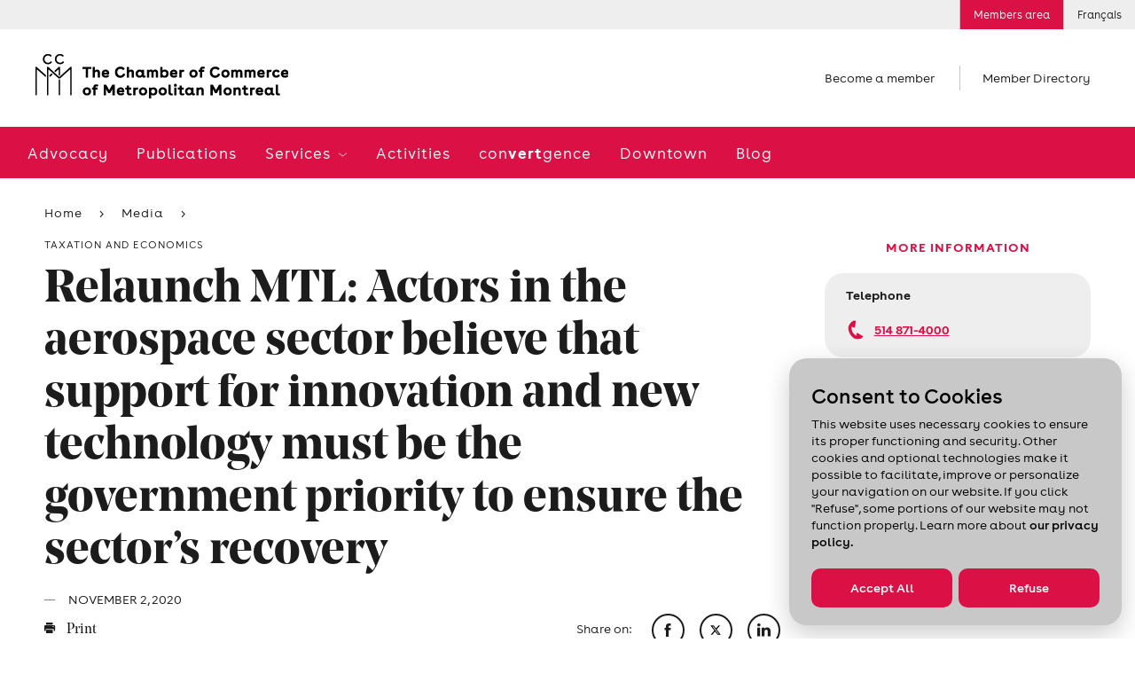

--- FILE ---
content_type: text/html; charset=utf-8
request_url: https://www.ccmm.ca/en/medias/fiscalite-economie/Relaunch-MTL-Actors-in-the-aerospace-sector-believe-that-support-for-innovation-and-new-technology-must-be-the-government-priority-to-ensure-the-sector-s-recovery-/
body_size: 24141
content:

<!DOCTYPE html> 
<html data-kafe-page="" data-kafe-tmpl="" lang="en" >
<head>
    <title>Relaunch MTL: Actors in the aerospace sector believe that support for innovation and new technology must be the government priority to ensure the sector’s recovery </title>

    <!-- Metas -->
    <meta charset="utf-8">
    <meta http-equiv="X-UA-Compatible" content="IE=edge">
    <meta name="keywords" content='' />
    <meta name="description" content='The Strategic Forum on the aerospace and air travel sectors took place under the banner of innovation and mobilization.' />
    <meta name="viewport" content="width=device-width, initial-scale=1" />
    <script src="/scripts/membri/membri-sso-local-library.js"></script>
    
    <link rel="canonical" href='https://www.ccmm.ca/en/medias/fiscalite-economie/relaunch-mtl-actors-in-the-aerospace-sector-believe-that-support-for-innovation-and-new-technology-must-be-the-government-priority-to-ensure-the-sector-s-recovery-/'>
    
        <link rel="apple-touch-icon" sizes="57x57" href="/feuil/themes/assets/img/favicon/CCMM/apple-icon-57x57.png">
        <link rel="apple-touch-icon" sizes="60x60" href="/feuil/themes/assets/img/favicon/CCMM/apple-icon-60x60.png">
        <link rel="apple-touch-icon" sizes="72x72" href="/feuil/themes/assets/img/favicon/CCMM/apple-icon-72x72.png">
        <link rel="apple-touch-icon" sizes="76x76" href="/feuil/themes/assets/img/favicon/CCMM/apple-icon-76x76.png">
        <link rel="apple-touch-icon" sizes="114x114" href="/feuil/themes/assets/img/favicon/CCMM/apple-icon-114x114.png">
        <link rel="apple-touch-icon" sizes="120x120" href="/feuil/themes/assets/img/favicon/CCMM/apple-icon-120x120.png">
        <link rel="apple-touch-icon" sizes="144x144" href="/feuil/themes/assets/img/favicon/CCMM/apple-icon-144x144.png">
        <link rel="apple-touch-icon" sizes="152x152" href="/feuil/themes/assets/img/favicon/CCMM/apple-icon-152x152.png">
        <link rel="apple-touch-icon" sizes="180x180" href="/feuil/themes/assets/img/favicon/CCMM/apple-icon-180x180.png">
        <link rel="icon" type="image/png" sizes="192x192"  href="/feuil/themes/assets/img/favicon/CCMM/android-icon-192x192.png">
        <link rel="icon" type="image/png" sizes="32x32" href="/feuil/themes/assets/img/favicon/CCMM/favicon-32x32.png">
        <link rel="icon" type="image/png" sizes="96x96" href="/feuil/themes/assets/img/favicon/CCMM/favicon-96x96.png">
        <link rel="icon" type="image/png" sizes="16x16" href="/feuil/themes/assets/img/favicon/CCMM/favicon-16x16.png">
        <link rel="manifest" href="/feuil/themes/assets/img/favicon/CCMM/manifest.json">
        <meta name="msapplication-TileColor" content="#ffffff">
        <meta name="msapplication-TileImage" content="/feuil/themes/assets/img/favicon/CCMM/ms-icon-144x144.png">

        
    <meta name="theme-color" content="#ffffff">


    <meta name="lang" content="en" />
    <meta name="is-event" content="false" />
    <meta name="section" content="<null>" />
    <meta name="date-modified" content="637399244400000000" />
    

    
<link href="/cassette.axd/stylesheet/369bb60bf89c07538470c0c23d5f049e7da18a39/style.global" type="text/css" rel="stylesheet"/>
<link href="/cassette.axd/stylesheet/a5c6806ce1e0d3c3b4129d779a588ac919a0834d/style.ccmm.global" type="text/css" rel="stylesheet"/>
<link href="/cassette.axd/stylesheet/d2a63589273ea0741d7fab5529d8a7e1f33225f1/style.ccmm" type="text/css" rel="stylesheet"/>

    <link href="/feuil/themes/assets/css/main.css" rel="stylesheet" />
    <link rel="stylesheet" href="/feuil/themes/assets/css/CookiePolicy.css" />
    <script>
        //--- Data Layer --------------------------------------
        
        var requestUri = document.location.pathname + document.location.search + document.location.hash;

        dataLayer = [{
            'requestURI': requestUri,
            'lang': 'en',
            'mainCategory': 'Media',
            'subCategory': 'Press releases'
        }];

        var googletag = googletag || {};
        googletag.cmd = googletag.cmd || [];

        var isEntrepreneuriat = false;
        
        window.adsArr = [{"AdZoneName":"CCMM_Leaderboard_Test","AdWidth":"728","AdHeight":"90"},{"AdZoneName":"CCMM_Bigbox1","AdWidth":"300","AdHeight":"250"},{"AdZoneName":"CCMM_BigBox2","AdWidth":"300","AdHeight":"250"},{"AdZoneName":"CCMM_SuperBigBox","AdWidth":"300","AdHeight":"600"}];
        window.adsNbr = 4;
        window.language = "en";
        
        document.domain = location.hostname;
        window.lang = 'en';
        
    </script>
    
<script src="//maps.google.com/maps/api/js?key=AIzaSyDMB6H1n3JnDOv16WnsOrZPX-g4bpyAIwo" type="text/javascript"></script>
<script src="//s7.addthis.com/js/300/addthis_widget.js#pubid=xa-4fbf981604262c1e" type="text/javascript"></script>
<script src="/cassette.axd/script/3a9bcb5408745ea1c07f783deecefd5768d5cc72/scripts.ccmm" type="text/javascript"></script>

    <!-- Global site tag (gtag.js) - Google Ads: 668843102 -->
    <script async src="https://www.googletagmanager.com/gtag/js?id=AW-668843102"></script>
    <script>
        window.dataLayer = window.dataLayer || [];
        function gtag() { dataLayer.push(arguments); }
        gtag('js', new Date());

        gtag('config', 'AW-668843102');
    </script>
    <!-- Global site tag (gtag.js) - Google Ads: 668842844 -->
    <script async src="https://www.googletagmanager.com/gtag/js?id=AW-668842844"></script>
    <script>
        window.dataLayer = window.dataLayer || [];
        function gtag() { dataLayer.push(arguments); }
        gtag('js', new Date());

        gtag('config', 'AW-668842844');
    </script>
    <!-- Google Tag Manager -->
<script>(function (w, d, s, l, i) {
        w[l] = w[l] || []; w[l].push(

            { 'gtm.start': new Date().getTime(), event: 'gtm.js' }
        ); var f = d.getElementsByTagName(s)[0],
            j = d.createElement(s), dl = l != 'dataLayer' ? '&l=' + l : ''; j.async = true; j.src =
                'https://www.googletagmanager.com/gtm.js?id=' + i + dl; f.parentNode.insertBefore(j, f);
    })(window, document, 'script', 'dataLayer', 'GTM-P4MC2ZL');</script>
<!-- End Google Tag Manager -->

<script>
//Membri
function onPageLoadSSOLogin() {
    MembriSSO.init('71349d23-55be-4deb-9d47-d5b96d22a65a', 'prod', onSessionTokenReturn, onLoginTokenReturn, onLogoutReturn);
    MembriSSO.getSessionToken();
}

//Function that will be used as a callback for calls to SSOMembri.getSessionToken
function onSessionTokenReturn(sessionToken) {
    console.log('session token return: ', sessionToken);
    if (sessionToken) { //Session is already opened, proceed immediatly to next step
        obtainJWToken(sessionToken);
    } else { //Session is closed, ask user to identify
        //MembriSSO.login('fr');
    }
}

//function that will be used as a callback for calls to SSOMembri.login
function onLoginTokenReturn(sessionToken) {
    console.log('session token return: ', sessionToken);
    if (sessionToken) { //User has been identitied and a session opened, proceed to next step
        obtainJWToken(sessionToken);
    } else { //User has failed to identify, stop process and reset if needed
        console.log('User a close SSO without completing the authentification process');
    }

}

//function that will be used as a callback for calls to SSOMembri.logout
function onLogoutReturn() {
    console.log('SSO session terminated');
    //Do your owned redirection if one is needed or change variable to make sure a connection button appears to re-start the login process in the futur.
    closeSessionTokenJWTWM();
}

 

function obtainJWToken(sessionToken) {
    sessionStorage.setItem('_sessiontoken', sessionToken);
    MembriSSO.getJWToken(sessionToken)
    .then((jwt) => {
        securedActionYouWishToDo(jwt);
    }, () => {
        console.log('failed to receive a JWT');
        MembriSSO.logout(sessionToken);
    });

}

function securedActionYouWishToDo(jwt) {
    //console.log('We have a JWToken now: ', jwt, ' we can now call the secured side of the Membri API');
    createSessionTokenJWTWM(jwt);
}

//Call to set on connection button
function onLoginClick() {
    MembriSSO.login('fr');
}

function MembriLogout(){
    onLogoutClick();
}

//Call to set on disconnection button
//This fonction is not called in the same page as the first init. It is then required to do a new initialisation since the library has been reset from a redirect call
function onLogoutClick() {
    MembriSSO.init('71349d23-55be-4deb-9d47-d5b96d22a65a', 'prod', onSessionTokenReturn, onLoginTokenReturn, onLogoutReturn);
    var sessionToken = sessionStorage.getItem('_sessiontoken');
    console.log('onLogoutClick - end ' + sessionToken);
    MembriSSO.logout(sessionToken);
    sessionStorage.setItem('_sessiontoken', '');
    console.log('onLogoutClick - end ' + sessionToken);
}

function createSessionTokenJWTWM(jwt){
            $.ajax({
                type: "POST",
                url: "/layouts/CCMMACCLR.aspx/DoLoginFromJWT",
                data:"{JWT:'"+jwt+"'}",
                contentType: "application/json; charset=utf-8",
                dataType: "json",
                success: function (result) {
                    //console.log("Session Created" + result.d);
                    window.location.replace(result.d);
                },
                error: function (result) {
                    console.log("error while creating a Session " + result.d);
                }
            });
}

 

function closeSessionTokenJWTWM(){
console.log("closing");
            $.ajax({
                type: "POST",
                url: "/layouts/CCMMACCLR.aspx/DoLogoutSSO",
                data:"{JWT:''}",
                contentType: "application/json; charset=utf-8",
                dataType: "json",
                success: function (result) {
                    //console.log("Session Created" + result.d);
                    window.location.replace(result.d);
                },

                error: function (result) {
                    console.log("error while creating a Session " + result.d);
                }
            });
}
</script>
<script id="DI-Journey-ngAAAHd3SG9FZt0BAABtM0Zqb3ocAgAA" type="text/javascript" src=https://t.ofsys.com/js/Journey/1/ngAAAHd3SG9FZt0BAABtM0Zqb3ocAgAA/DI.Journey-min.js></script>


<style>
/* DON'T DELETE CSS */
.page-header+.container-fluid.bg-light{
	margin: 30px auto 0;
}
.container-fluid.bg-light{
	background-color: transparent !important;
}
/* Fixed */
a:hover{
	color: inherit !important;
	text-decoration: none!important;
}
/* Border-radius + refont */
.features .post{
	padding: 0;
}
.post .media__labels{
	top: 12px;
	left: unset;
	right: 15px;
}
.date-flag,
.status-flag{
	border-radius: 10px;
}
.widget a:not(.btn) {
	color: #1c1c1c;
	font-size: 16px;
	font-weight: 700;
	text-decoration: underline;
}
.widget .cta{
	font-family: Buenos Aires,sans-serif;
	text-decoration: underline;
}
.widget .cta::before{
	content: none;
}
.post .media__img,
.post .media__img:before,
.post .media__img.has-text:after,
.widget .wrapper,
.widget.freetext .freetext__block,
.widget.contact .contact__block,
.widget .contact__text,
.article .article__img,
.widget.events .events__list,
.widget.collab,
.speakers .speaker,
.event-infos .event-infos__wrapper,
.directions__wrapper,
.wrapper__package img,
.is-b-radius{
	border-radius: 21px;
}
select,
a.btn,
input[type=text], 
input[type=email], 
input[type=password], 
input[type=tel],
.chosen-container .chosen-single,
.chosen-container-active.chosen-with-drop .chosen-single{
	border-radius: 52px;
}
.features__list .post .media__img,
.features__list .post .media__img:before,
.features__list .post .media__img.has-text:after{
	border-radius: 0;
}
.post .media__speaker{
	text-align: right;
}
.widget .tagline{
	color: #DB1045;
	text-align: center;
	font-size: 15px;
	font-style: normal;
	font-weight: 700;
	line-height: normal;
	text-transform: uppercase;
}
.widget.freetext .wrapper{
	background-color: transparent;
	padding: 0 24px
}
.widget.freetext .freetext__block{
	background-color: #eee;
	padding: 16px 24px;
}
.widget.freetext .is-gray .freetext__block{
	background-color: #C8C8C8;
}
.widget.freetext .freetext__block p{
	color: #1c1c1c;
}
.widget.freetext .freetext__block .btn{
	background-color: #db1045;
	border-color: transparent;
}
.widget.freetext .freetext__block .btn:hover{
	background-color: #f02e61;
	border-color: transparent;
	color: #fff;
}
.widget.freetext .freetext__block a:not(.btn):hover{
	text-decoration: underline;
}
.widget.contact .contact__block{
	background-color: #eee;
}
.widget.contact .contact__block .user__tagline{
	color: #1c1c1c;
	text-transform: inherit;
	font-weight: 700;
	font-size: 15px;
	letter-spacing: normal;
}
.widget.contact .contact__block .btn {
	background-color: transparent;
	border: none;
	color: #DB1045;
	padding: 0;
	font-size: 15px;
	text-decoration: underline;
	font-weight: 700;
	letter-spacing: normal;
}
/* Aside Payement */
.widget.payment .payment__cards{
	width: 80%;
	margin: 0;
}
.widget.payment .payment__cards>*{
	width: 30%;
	padding: 0;
	flex-grow: inherit;
}
.widget.payment a:not(.btn){
	font-weight: 100;
	text-decoration: underline;
	font-size: 15px;
}
.widget.payment .payment__cards img{
	width: 80%;
	border-radius: 50%;
	margin: auto;
}
/*Aside Plus d'information */
.widget.contact .contact__block{
	color: #1c1c1c;
}
.widget.contact .contact__block .user__name{
	font: 700 15px Buenos Aires,sans-serif;
	letter-spacing: normal;
}
.widget.contact .contact__block .user__title{
	font-size: 15px;
}
/* Aside Assurances Collectives */
.widget.contact .contact__text{
	background-color: #eee;
}
.widget .wrapper__img{
	margin: 0 0 20px;
}
.widget.contact .contact__text img{
	max-width: 80%;
	margin: 0px auto
}
.widget .title{
	font: 700 15px Buenos Aires, sans-serif;
	text-transform: uppercase;
	letter-spacing: normal;
}
.widget.contact .content a:not(.btn){
	color: #DB1045;
}
.icon-email{
	display: flex;
	align-items: center;
}
.icon-phone::before,
.icon-email::before{
	margin-right: 8px;
	margin-top: 5px;
}
.icon-phone span,
.icon-email span{
	text-decoration: underline;
}
.widget.contact .contact__text ul{
	list-style-type: disc;
	padding-left: 15px;
}
.widget.contact .contact__text hr{
	margin-top: 1.5rem;
	margin-bottom: 1.5rem;
}
.widget.contact .contact__text a.icon-email{
	text-decoration: none;
}
.widget .content{
	margin: 0;
}
.widget.contact .content p{
	margin-bottom: 10px;
	color: #db1045;
}
/* Aside recherche */
.widget.recherche .wrapper .search input[type=text]{
	border-radius: 52px 0 0 52px;
}
.widget.recherche .wrapper .icon-search{
	border-radius: 0 52px 52px 0;
	display: flex;
	align-items: center;
	justify-content: flex-start;
}
/* Aside blogue */
.widget.collab{
	background-color: #eee;
}
.widget.freetext.collab .wrapper{
	padding: 20px 24px;
	color: #1c1c1c;

}
.widget.freetext.collab h2{
	margin-bottom: 20px;
}
.widget.freetext.collab .btn{
	background-color: #db1045;
	border-color: transparent;
}
.widget.freetext.collab .btn:hover{
	background-color: #f02e61;
	border-color: transparent;
	color: #fff;
}
.widget.freetext.collab .legal{
	margin-bottom: 0;
}
/* Aside activités à venir */
.widget.events .events__list{
	background-color: #c8c8c8;
	padding: 0 16px;
}
.widget.events .event-item{
	background-color: transparent;
	padding: 14px 0;
	display: flex;
	justify-content: space-between;
	align-items: center;
}
.widget.events .event-item__content .tagline{
	display: none;
}
.widget.events .event-item__date{
	order: 2;
	width: auto;
	vertical-align: unset;
}
.widget.events .event-item__content{
	order: 1;
	width: 70%;
	vertical-align: unset;
	padding-left: 0;
}
a.btn{
	margin-right: 12px;
}
.article .article__content a.btn.btn__white {
	background-color: #fff;
	color: #1c1c1c;
	border-color: #1c1c1c;
}
.article .article__media{
	border-top: none;
}
/*Log in button*/
.utility__connect.secure
{
background: #DB1045;
color: #ffffff;
}
@media screen and (max-width: 767px){
.post .media__img,
.post .media__img:before,
.post .media__img.has-text:after,
.widget .wrapper,
.widget.freetext .freetext__block,
.widget.contact .contact__block,
.widget .contact__text,
.article .article__img,
.widget.events .events__list,
.widget.collab,
.speakers .speaker,
.event-infos .event-infos__wrapper,
.directions__wrapper,
.wrapper__package img,
.is-b-radius,
.article .article__content img{
	border-radius: 10px;
}
}
</style>
    
    
    
    <script type="text/javascript" src="/scripts/cookiespolicy/cookies-policy.js"></script>
</head>
<body id="BodyTag">
<!-- Google Tag Manager (noscript) -->
<noscript><iframe src="https://www.googletagmanager.com/ns.html?id=GTM-P4MC2ZL&gtm_auth=gaHxUCFKG4KfokppBRyQiA&gtm_preview=env-127&gtm_cookies_win=x"
height="0" width="0" style="display:none;visibility:hidden"></iframe></noscript>
<!-- End Google Tag Manager (noscript) -->

<!-- PIXEL -->

    
<!-- Global site tag (gtag.js) - Google Analytics -->
<script async src="https://www.googletagmanager.com/gtag/js?id=UA-1844883-7"></script>
<script>
    window.dataLayer = window.dataLayer || [];
    function gtag() { dataLayer.push(arguments); }
    gtag('js', new Date());

    gtag('config', 'UA-1844883-7');
</script>

    <div id="site">
        <form method="post" action="/en/medias/fiscalite-economie/Relaunch-MTL-Actors-in-the-aerospace-sector-believe-that-support-for-innovation-and-new-technology-must-be-the-government-priority-to-ensure-the-sector-s-recovery-/" id="mainform">
<div class="aspNetHidden">
<input type="hidden" name="__VIEWSTATE" id="__VIEWSTATE" value="/[base64]" />
</div>

            
            
<header class="header-mobile" data-module="HeaderMobile">
    <div class="bar">
        <div class="bar__content">
            <a href="/en/" class="bar__logo">
                <img src="/~/media/Images/Homepage/Logos/CCMM_logo_mobile_EN.png?h=50&amp;la=en&amp;w=285" alt="The Chamber of Commerce of Metropolitan Montreal" width="285" height="50" />
            </a>
            
        </div>
        
        
        <a href="" class="bar__hamburger js-toggle">
            <span class="hamburger">
                <span class="hamburger-box">
                    <span class="hamburger-inner"></span>
                </span>
            </span>
        </a>
    </div>

    <div class="menu">
        <div class="scroll-wrapper">
            <div class="main-nav">
                <nav class="main-menu">
                    <span class="main-menu__bg"></span>
                    <ul>
                        <li>
                                    <span class="back-text">Advocacy</span>
                                    <a href="/en/advocacy/" id="ctl00_MainMenu_MenuItem1_0" class="">
                                        Advocacy
                                    </a>
                                    
                                    
                                </li><li>
                                    <span class="back-text">Publications</span>
                                    <a href="/en/publications/" id="ctl00_MainMenu_MenuItem1_1" class="">
                                        Publications
                                    </a>
                                    
                                    
                                </li><li>
                                    <span class="back-text">Back</span>
                                    <a href="/en/services/" id="ctl00_MainMenu_MenuItem1_2" class="">
                                        Services
                                    </a>
                                    
                                    
                                            <ul>
                                        
                                            <li class='is-hub'>
                                                <span class="back-text">Back</span>
                                                <a href="/en/services/" id="ctl00_MainMenu_MainMenu2_2_MenuItem2_0" class="">
                                                    Services
                                                    <span id="ctl00_MainMenu_MainMenu2_2_hubChevron_0" class="icon-chevron"></span>
                                                </a>
                                                
                                                
                                            </li>
                                        
                                            <li class=''>
                                                <span class="back-text">Back</span>
                                                <a href="/en/services/networking/" id="ctl00_MainMenu_MainMenu2_2_MenuItem2_1" class="">
                                                    Networking activities
                                                    
                                                </a>
                                                
                                                
                                                        <ul>
                                                    
                                                        <li class='is-hub'>
                                                            <a href="/en/services/networking/" id="ctl00_MainMenu_MainMenu2_2_MainMenu3_1_MenuItem3_0">
                                                                Networking activities
                                                            </a>
                                                        </li>
                                                    
                                                        <li class=''>
                                                            <a href="/en/services/networking/smart-and-profitable-business-networking/" id="ctl00_MainMenu_MainMenu2_2_MainMenu3_1_MenuItem3_1">
                                                                Networking training
                                                            </a>
                                                        </li>
                                                    
                                                        <li class=''>
                                                            <a href="/en/services/networking/montreal-apero/" id="ctl00_MainMenu_MainMenu2_2_MainMenu3_1_MenuItem3_2">
                                                                Montréal <em>Apéros</em> – 5 à 7
                                                            </a>
                                                        </li>
                                                    
                                                        <li class=''>
                                                            <a href="/en/services/networking/sme-network-activity/" id="ctl00_MainMenu_MainMenu2_2_MainMenu3_1_MenuItem3_3">
                                                                SME Network
                                                            </a>
                                                        </li>
                                                    
                                                        <li class=''>
                                                            <a href="/en/services/networking/business-crew/" id="ctl00_MainMenu_MainMenu2_2_MainMenu3_1_MenuItem3_4">
                                                                Virtual networking activities
                                                            </a>
                                                        </li>
                                                    
                                                        <li class=''>
                                                            <a href="/en/services/networking/new-members-meeting/" id="ctl00_MainMenu_MainMenu2_2_MainMenu3_1_MenuItem3_5">
                                                                New members meeting
                                                            </a>
                                                        </li>
                                                    
                                                        <li class=''>
                                                            <a href="/~/media/Files/become-a-member/cplus25-one-pager-fr.pdf" id="ctl00_MainMenu_MainMenu2_2_MainMenu3_1_MenuItem3_6" target="_blank">
                                                                Learn all about Chambre + by downloading this document (in French only)
                                                            </a>
                                                        </li>
                                                    
                                                        </ul>
                                                    
                                            </li>
                                        
                                            <li class=''>
                                                <span class="back-text">Back</span>
                                                <a href="/en/services/export-assistance/" id="ctl00_MainMenu_MainMenu2_2_MenuItem2_2" class="">
                                                    Export assistance
                                                    
                                                </a>
                                                
                                                
                                                        <ul>
                                                    
                                                        <li class='is-hub'>
                                                            <a href="/en/services/export-assistance/" id="ctl00_MainMenu_MainMenu2_2_MainMenu3_2_MenuItem3_0">
                                                                Export assistance
                                                            </a>
                                                        </li>
                                                    
                                                        <li class=''>
                                                            <a href="/en/services/export-assistance/personalized-support-in-international-trade/" id="ctl00_MainMenu_MainMenu2_2_MainMenu3_2_MenuItem3_1">
                                                                Export consulting services
                                                            </a>
                                                        </li>
                                                    
                                                        <li class=''>
                                                            <a href="/en/services/export-assistance/international-trade-activities-and-events/" id="ctl00_MainMenu_MainMenu2_2_MainMenu3_2_MenuItem3_2">
                                                                Training and events
                                                            </a>
                                                        </li>
                                                    
                                                        <li class=''>
                                                            <a href="/en/services/export-assistance/trade-accelerator-program-tap/" id="ctl00_MainMenu_MainMenu2_2_MainMenu3_2_MenuItem3_3">
                                                                Development of an export plan (TAP)
                                                            </a>
                                                        </li>
                                                    
                                                        <li class=''>
                                                            <a href="/en/services/export-assistance/club-exportateurs-mtl/" id="ctl00_MainMenu_MainMenu2_2_MainMenu3_2_MenuItem3_4">
                                                                Club Exportateurs MTL
                                                            </a>
                                                        </li>
                                                    
                                                        <li class=''>
                                                            <a href="/en/services/export-assistance/international-missions/" id="ctl00_MainMenu_MainMenu2_2_MainMenu3_2_MenuItem3_5">
                                                                International missions
                                                            </a>
                                                        </li>
                                                    
                                                        <li class=''>
                                                            <a href="/en/services/export-assistance/connection-with-the-world-bank/" id="ctl00_MainMenu_MainMenu2_2_MainMenu3_2_MenuItem3_6">
                                                                Connection with the World Bank
                                                            </a>
                                                        </li>
                                                    
                                                        <li class=''>
                                                            <a href="/en/services/export-assistance/certification-of-export-documents/" id="ctl00_MainMenu_MainMenu2_2_MainMenu3_2_MenuItem3_7">
                                                                Certification of documents
                                                            </a>
                                                        </li>
                                                    
                                                        <li class=''>
                                                            <a href="/en/canada-united-states-relations/" id="ctl00_MainMenu_MainMenu2_2_MainMenu3_2_MenuItem3_8">
                                                                Canada-United States relations
                                                            </a>
                                                        </li>
                                                    
                                                        <li class=''>
                                                            <a href="/en/sae-training-and-events/webinar-series-exploring-potential-markets-diversification/" id="ctl00_MainMenu_MainMenu2_2_MainMenu3_2_MenuItem3_9">
                                                                Webinars
                                                            </a>
                                                        </li>
                                                    
                                                        </ul>
                                                    
                                            </li>
                                        
                                            <li class=''>
                                                <span class="back-text">Back</span>
                                                <a href="/en/services/french-in-business/" id="ctl00_MainMenu_MainMenu2_2_MenuItem2_3" class="">
                                                    French in business
                                                    
                                                </a>
                                                
                                                
                                                        <ul>
                                                    
                                                        <li class='is-hub'>
                                                            <a href="/en/services/french-in-business/" id="ctl00_MainMenu_MainMenu2_2_MainMenu3_3_MenuItem3_0">
                                                                French in business
                                                            </a>
                                                        </li>
                                                    
                                                        <li class=''>
                                                            <a href="/en/services/french-in-business/japprends-le-francais/" id="ctl00_MainMenu_MainMenu2_2_MainMenu3_3_MenuItem3_1">
                                                                French courses in the workplace
                                                            </a>
                                                        </li>
                                                    
                                                        <li class=''>
                                                            <a href="/en/services/french-in-business/french-in-the-present-and-future/" id="ctl00_MainMenu_MainMenu2_2_MainMenu3_3_MenuItem3_2">
                                                                Mentorship: Preparing the next generation
                                                            </a>
                                                        </li>
                                                    
                                                        <li class=''>
                                                            <a href="/en/services/french-in-business/le-francais-un-choix-payant/" id="ctl00_MainMenu_MainMenu2_2_MainMenu3_3_MenuItem3_3">
                                                                French in the Workplace: Guidance and support
                                                            </a>
                                                        </li>
                                                    
                                                        </ul>
                                                    
                                            </li>
                                        
                                            <li class=''>
                                                <span class="back-text">Back</span>
                                                <a href="/en/services/workforce/" id="ctl00_MainMenu_MainMenu2_2_MenuItem2_4" class="">
                                                    Workforce
                                                    
                                                </a>
                                                
                                                
                                                        <ul>
                                                    
                                                        <li class='is-hub'>
                                                            <a href="/en/services/workforce/" id="ctl00_MainMenu_MainMenu2_2_MainMenu3_4_MenuItem3_0">
                                                                Workforce
                                                            </a>
                                                        </li>
                                                    
                                                        <li class=''>
                                                            <a href="/en/services/workforce/visees/" id="ctl00_MainMenu_MainMenu2_2_MainMenu3_4_MenuItem3_1">
                                                                Skills Enhancement (Visées)
                                                            </a>
                                                        </li>
                                                    
                                                        </ul>
                                                    
                                            </li>
                                        
                                            </ul>
                                        
                                </li><li>
                                    <span class="back-text">Activities</span>
                                    <a href="/en/training-and-events/" id="ctl00_MainMenu_MenuItem1_3" class="">
                                        Activities
                                    </a>
                                    
                                    
                                </li><li>
                                    <span class="back-text">con<strong>vert</strong>gence</span>
                                    <a href="/en/convertgence/" id="ctl00_MainMenu_MenuItem1_4" class="">
                                        con<strong>vert</strong>gence
                                    </a>
                                    
                                    
                                </li><li>
                                    <span class="back-text">Downtown</span>
                                    <a href="/en/i-love-working-downtown/" id="ctl00_MainMenu_MenuItem1_5" class="">
                                        Downtown
                                    </a>
                                    
                                    
                                </li><li>
                                    <span class="back-text">Blog</span>
                                    <a href="/en/blog/" id="ctl00_MainMenu_MenuItem1_6" class="">
                                        Blog
                                    </a>
                                    
                                    
                                </li>
                    </ul>
                </nav>
            </div>
            

<ul class="shortcuts"> 

		
				<li>
				<a href="/en/become-a-member/">
					Become a member
				</a>
				</li>
		

	<li>
		
				<a href="/en/member-directory/">
					Member Directory
				</a>
		

	</li>
</ul>
            
<nav class="utility-menu">
    <ul>
        
        
            <li class="utility__connect secure">
                <a rel="nofollow" href="/en/log-in/">
                    Members area
                </a>
            </li>        
        
        
        <li class="utility__cart" style="display:none;">
            <a href="/en/my-cart/">
                <span class="icon-cart"></span>
                Cart
                
            </a>
        </li>
         
<li><a href="/fr/medias/fiscalite-economie/relancons-mtl-les-acteurs-du-secteur-de-laerospatiale-estiment-que-le-soutien-a-linnovation-et-aux-nouvelles-technologies-doit-etre-la-priorite-des-gouvernements-pour-assurer-la-relance-du-secteur-/">Français</a></li>
    </ul> 
</nav>
            
        </div>
    </div>
</header>

            <img src="/~/media/Images/Homepage/Logos/CCMM_logo_EN.png?h=50&amp;la=en&amp;w=285" class="logo-print print-only" alt="" width="285" height="50" />

<header class="header-desktop" data-module="Header">
    


<aside class="ad leaderboard">
	<div class="leaderboard-wrapper js-ad-wrapper">
		<span>
			Advertisement
		</span>

		<div id='div-gpt-ad-CCMM_Leaderboard_Test' data-init-ad="CCMM_Leaderboard_Test">
		</div>
	</div>
</aside>

    
<nav class="utility-menu">
    <ul>
        
        
            <li class="utility__connect secure">
                <a rel="nofollow" href="/en/log-in/">
                    Members area
                </a>
            </li>        
        
        
        <li class="utility__cart" style="display:none;">
            <a href="/en/my-cart/">
                <span class="icon-cart"></span>
                Cart
                
            </a>
        </li>
         
<li><a href="/fr/medias/fiscalite-economie/relancons-mtl-les-acteurs-du-secteur-de-laerospatiale-estiment-que-le-soutien-a-linnovation-et-aux-nouvelles-technologies-doit-etre-la-priorite-des-gouvernements-pour-assurer-la-relance-du-secteur-/">Français</a></li>
    </ul> 
</nav>
    
    

    <span class="header__mask"></span>

    <div class="structure">
        <div class="main-site-section">
            <div class="top">
                
                <div class="logo">
                    <a href="/en/">
                        <img src="/~/media/Images/Homepage/Logos/CCMM_logo_EN.png?h=50&amp;la=en&amp;w=285" alt="" width="285" height="50" />
                    </a>
                </div>
                

<ul class="shortcuts"> 

		
				<li>
				<a href="/en/become-a-member/">
					Become a member
				</a>
				</li>
		

	<li>
		
				<a href="/en/member-directory/">
					Member Directory
				</a>
		

	</li>
</ul>
                
            </div>

            
            <div class="menu">
                <nav class="main-menu">
                    <span class="main-menu__bg"></span>
                    <ul>
                        <li class="sticky-logo">
                            <a href="/en/">
                                <img src="/~/media/Images/Homepage/Logos/ccmm-short.png?h=46&amp;la=en&amp;w=46" alt="CCMM" width="46" height="46" />
                            </a>
                        </li>
                        
                        <li>
                                    <a href="/en/advocacy/" id="ctl01_MainMenu_MenuItem1_0" class="">
                                        Advocacy
                                    </a>
                                    
                                </li><li>
                                    <a href="/en/publications/" id="ctl01_MainMenu_MenuItem1_1" class="">
                                        Publications
                                    </a>
                                    
                                </li><li>
                                    <a href="/en/services/" id="ctl01_MainMenu_MenuItem1_2" class="">
                                        Services
                                    </a>
                                    
                                            <ul class="desktop-submenu">
                                        
                                            <li class='is-hub'>
                                                <a href="/en/services/" id="ctl01_MainMenu_MainMenu2_2_MenuItem1_0" class="">
                                                    Services
                                                    <span class="icon-chevron"></span>
                                                </a>
                                                
                                            </li>
                                        
                                            <li class=''>
                                                
                                                
                                                        <ul>
                                                    
                                                        <li class='is-hub'>
                                                            <a href="/en/services/networking/" id="ctl01_MainMenu_MainMenu2_2_MainMenu3_1_MenuItem3_0">
                                                                <span id="ctl01_MainMenu_MainMenu2_2_MainMenu3_1_spanChevron_0" class="icon-acclr-chevron">
                                                                    <img src="/feuil/themes/assets/img/chevrons-acclr.png"/>
                                                                </span>
                                                                Networking activities
                                                            </a>
                                                        </li>
                                                    
                                                        <li class=''>
                                                            <a href="/en/services/networking/smart-and-profitable-business-networking/" id="ctl01_MainMenu_MainMenu2_2_MainMenu3_1_MenuItem3_1">
                                                                
                                                                Networking training
                                                            </a>
                                                        </li>
                                                    
                                                        <li class=''>
                                                            <a href="/en/services/networking/montreal-apero/" id="ctl01_MainMenu_MainMenu2_2_MainMenu3_1_MenuItem3_2">
                                                                
                                                                Montréal <em>Apéros</em> – 5 à 7
                                                            </a>
                                                        </li>
                                                    
                                                        <li class=''>
                                                            <a href="/en/services/networking/sme-network-activity/" id="ctl01_MainMenu_MainMenu2_2_MainMenu3_1_MenuItem3_3">
                                                                
                                                                SME Network
                                                            </a>
                                                        </li>
                                                    
                                                        <li class=''>
                                                            <a href="/en/services/networking/business-crew/" id="ctl01_MainMenu_MainMenu2_2_MainMenu3_1_MenuItem3_4">
                                                                
                                                                Virtual networking activities
                                                            </a>
                                                        </li>
                                                    
                                                        <li class=''>
                                                            <a href="/en/services/networking/new-members-meeting/" id="ctl01_MainMenu_MainMenu2_2_MainMenu3_1_MenuItem3_5">
                                                                
                                                                New members meeting
                                                            </a>
                                                        </li>
                                                    
                                                        <li class=''>
                                                            <a href="/~/media/Files/become-a-member/cplus25-one-pager-fr.pdf" id="ctl01_MainMenu_MainMenu2_2_MainMenu3_1_MenuItem3_6" target="_blank">
                                                                
                                                                Learn all about Chambre + by downloading this document (in French only)
                                                            </a>
                                                        </li>
                                                    
                                                        </ul>
                                                    
                                            </li>
                                        
                                            <li class=''>
                                                
                                                
                                                        <ul>
                                                    
                                                        <li class='is-hub'>
                                                            <a href="/en/services/export-assistance/" id="ctl01_MainMenu_MainMenu2_2_MainMenu3_2_MenuItem3_0">
                                                                <span id="ctl01_MainMenu_MainMenu2_2_MainMenu3_2_spanChevron_0" class="icon-acclr-chevron">
                                                                    <img src="/feuil/themes/assets/img/chevrons-acclr.png"/>
                                                                </span>
                                                                Export assistance
                                                            </a>
                                                        </li>
                                                    
                                                        <li class=''>
                                                            <a href="/en/services/export-assistance/personalized-support-in-international-trade/" id="ctl01_MainMenu_MainMenu2_2_MainMenu3_2_MenuItem3_1">
                                                                
                                                                Export consulting services
                                                            </a>
                                                        </li>
                                                    
                                                        <li class=''>
                                                            <a href="/en/services/export-assistance/international-trade-activities-and-events/" id="ctl01_MainMenu_MainMenu2_2_MainMenu3_2_MenuItem3_2">
                                                                
                                                                Training and events
                                                            </a>
                                                        </li>
                                                    
                                                        <li class=''>
                                                            <a href="/en/services/export-assistance/trade-accelerator-program-tap/" id="ctl01_MainMenu_MainMenu2_2_MainMenu3_2_MenuItem3_3">
                                                                
                                                                Development of an export plan (TAP)
                                                            </a>
                                                        </li>
                                                    
                                                        <li class=''>
                                                            <a href="/en/services/export-assistance/club-exportateurs-mtl/" id="ctl01_MainMenu_MainMenu2_2_MainMenu3_2_MenuItem3_4">
                                                                
                                                                Club Exportateurs MTL
                                                            </a>
                                                        </li>
                                                    
                                                        <li class=''>
                                                            <a href="/en/services/export-assistance/international-missions/" id="ctl01_MainMenu_MainMenu2_2_MainMenu3_2_MenuItem3_5">
                                                                
                                                                International missions
                                                            </a>
                                                        </li>
                                                    
                                                        <li class=''>
                                                            <a href="/en/services/export-assistance/connection-with-the-world-bank/" id="ctl01_MainMenu_MainMenu2_2_MainMenu3_2_MenuItem3_6">
                                                                
                                                                Connection with the World Bank
                                                            </a>
                                                        </li>
                                                    
                                                        <li class=''>
                                                            <a href="/en/services/export-assistance/certification-of-export-documents/" id="ctl01_MainMenu_MainMenu2_2_MainMenu3_2_MenuItem3_7">
                                                                
                                                                Certification of documents
                                                            </a>
                                                        </li>
                                                    
                                                        <li class=''>
                                                            <a href="/en/canada-united-states-relations/" id="ctl01_MainMenu_MainMenu2_2_MainMenu3_2_MenuItem3_8">
                                                                
                                                                Canada-United States relations
                                                            </a>
                                                        </li>
                                                    
                                                        <li class=''>
                                                            <a href="/en/sae-training-and-events/webinar-series-exploring-potential-markets-diversification/" id="ctl01_MainMenu_MainMenu2_2_MainMenu3_2_MenuItem3_9">
                                                                
                                                                Webinars
                                                            </a>
                                                        </li>
                                                    
                                                        </ul>
                                                    
                                            </li>
                                        
                                            <li class=''>
                                                
                                                
                                                        <ul>
                                                    
                                                        <li class='is-hub'>
                                                            <a href="/en/services/french-in-business/" id="ctl01_MainMenu_MainMenu2_2_MainMenu3_3_MenuItem3_0">
                                                                <span id="ctl01_MainMenu_MainMenu2_2_MainMenu3_3_spanChevron_0" class="icon-acclr-chevron">
                                                                    <img src="/feuil/themes/assets/img/chevrons-acclr.png"/>
                                                                </span>
                                                                French in business
                                                            </a>
                                                        </li>
                                                    
                                                        <li class=''>
                                                            <a href="/en/services/french-in-business/japprends-le-francais/" id="ctl01_MainMenu_MainMenu2_2_MainMenu3_3_MenuItem3_1">
                                                                
                                                                French courses in the workplace
                                                            </a>
                                                        </li>
                                                    
                                                        <li class=''>
                                                            <a href="/en/services/french-in-business/french-in-the-present-and-future/" id="ctl01_MainMenu_MainMenu2_2_MainMenu3_3_MenuItem3_2">
                                                                
                                                                Mentorship: Preparing the next generation
                                                            </a>
                                                        </li>
                                                    
                                                        <li class=''>
                                                            <a href="/en/services/french-in-business/le-francais-un-choix-payant/" id="ctl01_MainMenu_MainMenu2_2_MainMenu3_3_MenuItem3_3">
                                                                
                                                                French in the Workplace: Guidance and support
                                                            </a>
                                                        </li>
                                                    
                                                        </ul>
                                                    
                                            </li>
                                        
                                            <li class=''>
                                                
                                                
                                                        <ul>
                                                    
                                                        <li class='is-hub'>
                                                            <a href="/en/services/workforce/" id="ctl01_MainMenu_MainMenu2_2_MainMenu3_4_MenuItem3_0">
                                                                <span id="ctl01_MainMenu_MainMenu2_2_MainMenu3_4_spanChevron_0" class="icon-acclr-chevron">
                                                                    <img src="/feuil/themes/assets/img/chevrons-acclr.png"/>
                                                                </span>
                                                                Workforce
                                                            </a>
                                                        </li>
                                                    
                                                        <li class=''>
                                                            <a href="/en/services/workforce/visees/" id="ctl01_MainMenu_MainMenu2_2_MainMenu3_4_MenuItem3_1">
                                                                
                                                                Skills Enhancement (Visées)
                                                            </a>
                                                        </li>
                                                    
                                                        </ul>
                                                    
                                            </li>
                                        
                                            </ul>
                                        
                                </li><li>
                                    <a href="/en/training-and-events/" id="ctl01_MainMenu_MenuItem1_3" class="">
                                        Activities
                                    </a>
                                    
                                </li><li>
                                    <a href="/en/convertgence/" id="ctl01_MainMenu_MenuItem1_4" class="">
                                        con<strong>vert</strong>gence
                                    </a>
                                    
                                </li><li>
                                    <a href="/en/i-love-working-downtown/" id="ctl01_MainMenu_MenuItem1_5" class="">
                                        Downtown
                                    </a>
                                    
                                </li><li>
                                    <a href="/en/blog/" id="ctl01_MainMenu_MenuItem1_6" class="">
                                        Blog
                                    </a>
                                    
                                </li>

                    </ul>
                </nav>
                
            </div>
            
        </div>

    </div>
</header>

            
            <main data-page="Default">

                

                
                    <div class="container-fluid">
                        <div class="row">
                            <div class="breadcrumb__wrapper">
                                
	    <ul class="breadcrumb">
    
		<li>
		    <a class="" href="/en/">
		    	Home
		    </a>
		</li>
	
		<li>
		    <a class="" href="/en/media/">
		    	Media
		    </a>
		</li>
	</ul>
                            </div>
                        </div>
                    </div>
                

                

                

                <div class="container-fluid bg-light">
                    <div class="row">
                        <div class="column-layout">
                            
                            <div class="col-right">
                                <div class="col-right__wrapper">
                                    

<div class="">
    <div class="widget contact">
<h2 class="tagline">More information</h2>
<div class="wrapper">
<div class="contact__block">
<h4 class="user__tagline">Telephone</h4>
<a href="tel:+5148714000" class="btn light icon-phone">514 871-4000</a> </div>
<div class="contact__block">
<h4 class="user__tagline">Email</h4>
<a href="mailto:info@ccmm.ca" class="btn light icon-email">info@ccmm.ca</a> </div>
</div>
</div>
</div>

                                    <aside id="AdDiv" class="widget ads">
                                        <h4 class="tagline">
                                            Advertisement
                                        </h4>
                                        <div class="wrapper">
                                            

<div>
    <div class="js-ad-wrapper" id='div-gpt-ad-CCMM_Bigbox1' data-init-ad="CCMM_Bigbox1">
    </div>
</div>


<div>
    <div class="js-ad-wrapper" id='div-gpt-ad-CCMM_BigBox2' data-init-ad="CCMM_BigBox2">
    </div>
</div>
 

<div>
    <div class="js-ad-wrapper" id='div-gpt-ad-CCMM_SuperBigBox' data-init-ad="CCMM_SuperBigBox">
    </div>
</div>
                                        </div>
                                    </aside>

                                </div>
                            </div>

                            
                            <div class="col-left">
                                

<article class="article" itemscope itemtype="http://schema.org/Article">

    <header class="article__header">
        <div class="article__header__infos">
            <div class="row">
                <div class="col-xs-12">
                    <em class="article__tagline">Taxation and Economics</em>
                </div>
                <div class="col-xs-12">
                    <h1 class="article__title" itemprop="headline">
                        Relaunch MTL: Actors in the aerospace sector believe that support for innovation and new technology must be the government priority to ensure the sector’s recovery 
                    </h1>
                    
                    <strong class="article__subtitle"></strong>
                    <em class="article__type"><a href=""></a></em>
                    <strong class="article__date"><span id="contentleft_1_lblEventDate"></span></strong>

                    <span class="article__meta">
                        
                        November 2, 2020
                    </span>
                    
                    <meta itemprop="datePublished" content="2020-11-02T14:34" />
                    <meta itemprop="publisher" content="CCMM" />
                </div>
            </div>
            <div id="contentleft_1_divHeader" class="row">
                
                    <div class="col-xs-12 col-lg-7">
                        <ul class="article__options">
                            <li class="hidden-xs hidden-sm">
                                <a href="javascript:window.print();" class="article__print icon-print">
                                    Print
                                </a>
                            </li>
                        </ul>
                    </div>
                    <div class="col-xs-12 col-lg-5">
                        <div class="article__social-medias">
                            Share on: 
                            <ul class="social-medias addthis_toolbox">
                                <li><a class="facebook addthis_button_facebook">Facebook</a></li>
                                <li><a class="twitter addthis_button_twitter">Twitter</a></li>
                                <li><a class="linkedin addthis_button_linkedin">LinkedIn</a></li>
                            </ul>
                        </div>
                    </div>
                </div>
        </div>
    </header>

    

    <div class="article__content"><p style="color: #000000; margin: 0cm 3pt 0.0001pt 0cm; text-align: justify;"><strong><span style="padding: 0cm; border: 1pt none windowtext;">Montr&eacute;al, Monday, November 2, 2020 </span></strong><span>‒ The Strategic Forum on the aerospace and air travel sectors took place under the banner of innovation and mobilization, attracting close to 500 virtual participants, as part of the <strong>Relaunch MTL</strong> <strong>movement </strong>powered by the </span><strong><span>Chamber of Commerce of Metropolitan Montreal and partners</span></strong><span>. Over 25 industry experts and leaders spoke at the event, discussing priority efforts to promote the relaunch of this key economic sector that has contributed to Quebec&rsquo;s international reputation.</span></p>
<p style="color: #000000; margin: 0cm 3pt 0.0001pt 0cm; text-align: justify;"><span>&nbsp;</span></p>
<p style="color: #000000; margin: 0cm 3pt 0.0001pt 0cm; text-align: justify;"><span>During the event, many strategic industry partners, including workers&rsquo; associations, private enterprises and political leaders, identified issues and challenges that affect the aerospace and air travel sectors. Industry players raised concerns about project managers relocating links in the production chain. In addition to financial aid to the sector, participants indicated that &ldquo;supporting innovation and the use of new technology&rdquo; should be the priority in the government&rsquo;s response as part of a collaborative working session.</span></p>
<p style="color: #000000; margin: 0cm 3.1pt 0.0001pt 0cm; text-align: justify;"><span>&nbsp;</span></p>
<p style="color: #000000; margin: 0cm 3pt 0.0001pt 0cm; text-align: justify;"><span>Participants identified opportunities to seize and priority efforts for reinforcing and promoting a return to rapid growth. Adopting an ambitious national policy for aerospace to remain internationally competitive in the long term must be a government priority, along with supporting the integration of new technologies in the industry. For sector actors, priorities include investing in research and development for green aircraft and accelerating the integration of technology to manufacturing engineering.</span></p>
<p style="color: #000000; margin: 0cm 3pt 0.0001pt 0cm; text-align: justify;"><span>&nbsp;</span></p>
<p style="color: #000000; margin: 0cm 3pt 0.0001pt 0cm; text-align: justify;"><span>These solutions were identified following a situational analysis presented in the <em>A</em></span><em><span>ction Plan to Strengthen the Aerospace and Air Travel Sectors</span></em><span>, <span style="color: black;">co-developed by the Chamber and A&eacute;ro Montr&eacute;al, in cooperation with KPMG. Th</span>is plan notably pointed to Quebec&rsquo;s capacity to export its aviation sector production beyond Canada&rsquo;s borders, consolidating its presence on the global stage, Montr&eacute;al&rsquo;s position among major international airports despite the slowdown in activities caused by the pandemic, and the many jobs created by the industry, where the rate of production has declined significantly.</span></p>
<p style="color: #000000; margin: 0cm 3pt 0.0001pt 0cm; text-align: justify;"><span>&nbsp;</span></p>
<p style="color: #000000; margin: 0cm 3pt 0.0001pt 0cm; text-align: justify;"><span>&ldquo;Today&rsquo;s event marked an important step in mobilizing the aerospace sector,&rdquo; said Michel Leblanc, president and CEO of the Chamber of Commerce of Metropolitan Montreal. &ldquo;The pandemic risks weakening the entire aerospace ecosystem, which is fundamental for a modern economy and for the strength of a major city like Montr&eacute;al. Governments are listening and indicating their intention to intervene based on the needs of the sector. Avenues of solutions discussed during the forum could be a major aid to decision making. We need to organize and mobilize around what must be done as a priority for the sector to position itself for the future and emerge from the crisis even more robust.&rdquo;</span></p>
<p style="color: #000000; margin: 0cm 3pt 0.0001pt 0cm; text-align: justify;"><span>&nbsp;</span></p>
<p style="color: #000000; margin: 0cm 3.1pt 0.0001pt 0cm; text-align: justify;"><span>&ldquo;In these difficult times for our industry, we are seeing new levels of mobilization among the main leaders in every segment of the supply chain, different levels of government and actors in the financial community, in particular due to the Alliance for Aerospace Recovery &ndash; a A&eacute;ro Montr&eacute;al initiative which teased out the first potential solutions in record time,&rdquo; said Suzanne M. Beno&icirc;t, president of A&eacute;ro Montr&eacute;al. &ldquo;To ensure the survival of this industry of 43,400 skilled workers across the province, we have to innovate and focus on a green recovery in a more consolidated ecosystem that is increasingly focused on ecomobility. The innovations we are promoting today will ultimately enable us to make our mark again on the international stage.&rdquo;</span></p>
<p class="paragraph" style="color: #000000; margin: 0cm 0cm 0.0001pt; text-align: justify;"><span class="eop">&nbsp;</span></p>
<p class="paragraph" style="color: #000000; margin: 0cm 0cm 0.0001pt; text-align: justify;"><span class="eop">The action plan enhanced with input from a participative session held as part of the Forum will soon be available on the Chamber of Commerce of Metropolitan Montreal website. While awaiting the updated version, you can find the action plan </span><a href="/en/publications/plan-d-action-pour-renforcer-les-secteurs-de-l-aerospatiale-et-du-transport-aerien-(in-french-only)/" target="_blank" style="color: #db1045;"><span>here</span></a><span class="eop">.</span></p>
<p class="paragraph" style="color: #000000; margin: 0cm 0cm 0.0001pt;"><span class="normaltextrun">&nbsp;</span></p>
<p style="color: #000000; margin: 0cm 3pt 0.0001pt 0cm; text-align: justify;"><strong><em><span>About the Strategic Forum on aerospace</span></em></strong></p>
<p style="color: #000000; margin: 0cm 3pt 0.0001pt 0cm; text-align: justify;"><em><span>The Strategic Forum on aerospace, which is part of the Relaunch MTL movement,&nbsp;is jointly developed by the Chamber of Commerce of Metropolitan Montreal and A&eacute;ro&nbsp;Montr&eacute;al,&nbsp;in cooperation with YUL A&eacute;roport International&nbsp;Montr&eacute;al-Trudeau.&nbsp;&nbsp;</span></em></p>
<p style="color: #000000; margin: 0cm 3pt 0.0001pt 0cm; text-align: justify;"><strong><em><span>&nbsp;</span></em></strong></p>
<p style="color: #000000; margin: 0cm 3pt 0.0001pt 0cm; text-align: justify;"><strong><em><span>About the Relaunch MTL movement</span></em></strong></p>
<p style="color: #000000; margin: 0cm 3pt 0.0001pt 0cm; text-align: justify;"><em><span>The Relaunch MTL movement is powered by the Chamber of Commerce of Metropolitan Montreal, the Government of Canada, the Government of Qu&eacute;bec, the Communaut&eacute; m&eacute;tropolitaine de Montr&eacute;al and the Ville de Montr&eacute;al, in association with Investissement Qu&eacute;bec and the Palais des congr&egrave;s de Montr&eacute;al, and in cooperation with the Caisse de d&eacute;p&ocirc;t et placement du Qu&eacute;bec, CN, the Fonds de solidarit&eacute; FTQ and KPMG. The movement is also created with the support of Air Canada, CGI, Desjardins, Hydro-Qu&eacute;bec, </span></em><span>La Presse, Montreal Gazette<em>, RBC Royal Bank and Rio Tinto, and in partnership with A&eacute;ro Montr&eacute;al, AluQu&eacute;bec, the Association de la construction du Qu&eacute;bec, the Quebec Film and Television Council, CargoM &ndash; Logistic and Transportation Metropolitan Cluster of Montr&eacute;al, the Conseil qu&eacute;b&eacute;cois du commerce de d&eacute;tail, Culture Montr&eacute;al, &Eacute;cotech Qu&eacute;bec, Femmessor, Finance Montr&eacute;al, the Fonds de recherche du Qu&eacute;bec, La Guilde du jeu vid&eacute;o du Qu&eacute;bec, mmode &ndash; the Metropolitan Fashion Cluster, Montr&eacute;al International, Montr&eacute;al InVivo, Numana, Propulsion Qu&eacute;bec and Tourisme Montr&eacute;al.&nbsp;More details on the movement at </em></span><a href="http://www.relaunchMTL.ca" target="_blank" style="color: #db1045;"><em><span>www.relaunchMTL.ca</span></em></a><em><span>. &nbsp;</span></em></p>
<p style="color: #000000; margin: 0cm 3pt 0.0001pt 0cm; text-align: justify;"><em><span>&nbsp;</span></em></p>
<p style="color: #000000; margin: 0cm 3pt 0.0001pt 0cm; text-align: justify;"><strong><em><span>About the Chamber of Commerce of Metropolitan Montreal</span></em></strong></p>
<p style="color: #000000; margin: 0cm 3pt 0.0001pt 0cm; text-align: justify;"><em><span>With a network of over 8,000 members, the CCMM is active on two fronts: being the voice of the Montr&eacute;al business community and delivering specialized services to businesses and their representatives. With its finger on the pulse of current events, it acts on issues that are decisive for the prosperity of the city&rsquo;s businesses. With the support of the Acclr experts, the CCMM&rsquo;s goal is to accelerate the creation and growth of businesses of all sizes, at home and around the world.</span></em></p>
<p style="color: #000000; margin: 0cm 3pt 0.0001pt 0cm; text-align: justify;"><em><span>&nbsp;</span></em></p>
<p style="color: #000000; margin: 0cm 3pt 0.0001pt 0cm; text-align: left;"><span>Facebook:&nbsp;</span><a href="https://c212.net/c/link/?t=0&amp;l=fr&amp;o=2953586-1&amp;h=2933175559&amp;u=http%3A%2F%2Fwww.facebook.com%2Fchambremontreal&amp;a=www.facebook.com%2Fchambremontreal" target="_blank" style="color: #db1045;"><span style="color: #00837e;">www.facebook.com/chambremontreal</span></a><span>&nbsp;<br />
Twitter:&nbsp;</span><a href="https://c212.net/c/link/?t=0&amp;l=fr&amp;o=2953586-1&amp;h=1917010563&amp;u=http%3A%2F%2Fwww.twitter.com%2Fchambremontreal&amp;a=%40chambremontreal" target="_blank" style="color: #db1045;"><span style="color: #00837e;">@chambremontreal</span></a><span><br />
To continue the discussion:&nbsp;</span><a href="https://c212.net/c/link/?t=0&amp;l=fr&amp;o=2953586-1&amp;h=3370482770&amp;u=https%3A%2F%2Ftwitter.com%2Fsearch%3Fq%3D%2523ccmm%26src%3Dtypd&amp;a=%23ccmm" target="_blank" style="color: #db1045;"><span style="color: #00837e;">#Relan&ccedil;onsMTL</span></a></p>
<p style="color: #000000; margin: 0cm 3pt 0.0001pt 0cm; text-align: left;"><span>&nbsp;</span></p>
<p style="color: #000000; margin: 0cm 3pt 0.0001pt 0cm; text-align: center;"><span><strong>-30-</strong></span></p>
<p style="color: #000000; margin: 0cm 3pt 0.0001pt 0cm; text-align: left;"><span>&nbsp;</span></p>
<p style="color: #000000; margin: 0cm 3pt 0.0001pt 0cm; text-align: left;"><strong><span>Source</span></strong><span>:&nbsp;Chamber of Commerce of Metropolitan Montreal</span></p>
<p style="color: #000000; margin: 0cm 3pt 0.0001pt 0cm; text-align: left;"><span>&nbsp;</span></p>
<p style="color: #000000; margin: 0cm 3pt 0.0001pt 0cm; text-align: left;"><strong><span>Information</span></strong><span>: Caroline Des Rosiers, 514-880-2881, </span><a href="mailto:cdesrosiers@national.ca" style="color: #db1045;"><span>cdesrosiers@national.ca</span></a></p>
<p style="color: #000000; margin: 0cm 3pt 0.0001pt 0cm; text-align: left;"><span>&nbsp;</span></p>
<p style="color: #000000; margin: 0cm 3pt 0.0001pt 0cm; text-align: left;"><span>Related link:</span></p>
<p style="color: #000000; margin: 0cm 3pt 0.0001pt 0cm; text-align: left;"><a href="http://www.relaunchMTL.ca" style="color: #db1045;"><span>http://www.relaunchMTL.ca</span></a></p>
<p style="color: #000000; margin: 0cm 3pt 0.0001pt 0cm; text-align: justify;">&nbsp;</p></div>  

    
    
    

    <footer class="article__footer">
        <div class="row">
            
                <div class="col-xs-12 col-lg-7">
                <ul class="article__options">
                    <li class="hidden-xs hidden-sm">
                        <a href="javascript:window.print();" class="article__print icon-print">
                            Print
                        </a>
                    </li>
                </ul>
            </div>
            <div class="col-xs-12 col-lg-5">
                <div class="article__social-medias">
                    Share on: 
                    <ul class="social-medias addthis_toolbox">
                        <li><a class="facebook addthis_button_facebook">Facebook</a></li>
                        <li><a class="twitter addthis_button_twitter">Twitter</a></li>
                        <li><a class="linkedin addthis_button_linkedin">LinkedIn</a></li>
                    </ul>
                </div>
            </div>
            
        </div>
    </footer>
</article>

                                
                                <div class="">
                                    
                                </div>
                                

                            </div>
                        </div>
                    </div>

                    

                    <div class="row">
                        <div class="column-layout">
                            
                        </div>
                    </div>
                </div>

            </main>
            

<footer class="main-footer">
    <div class="container-fluid">
        <div class="row">
            
            <section class="col-xs-12 col-md-4 col-lg-3  col-xl-4">
                <span class="icon-ccmm-logo"></span>
                <nav class="footer-nav">
                    
                            <ul class="sitemap">
                        
                            <li>
                                <h4>
                                    <a href="/en/become-a-member/">
                                        Become a member
                                    </a>
                                </h4>
                            </li>
                        
                            <li>
                                <h4>
                                    <a href="/en/member-directory/">
                                        Member Directory
                                    </a>
                                </h4>
                            </li>
                        
                            <li>
                                <h4>
                                    <a href="/en/about-us/">
                                        About us
                                    </a>
                                </h4>
                            </li>
                        
                            <li>
                                <h4>
                                    <a href="/en/about-us/careers/">
                                        Careers
                                    </a>
                                </h4>
                            </li>
                        
                            <li>
                                <h4>
                                    <a href="/en/about-us/contact/">
                                        Contact
                                    </a>
                                </h4>
                            </li>
                        
                            <li>
                                <h4>
                                    <a href="/en/advertising-and-partnerships/">
                                        Advertising and Partnership
                                    </a>
                                </h4>
                            </li>
                        
                            <li>
                                <h4>
                                    <a href="/en/media/">
                                        Media
                                    </a>
                                </h4>
                            </li>
                        
                            </ul>
                        
                </nav>
            </section>

            
            <section 
                class="col-xs-12 col-sm-6 col-md-4 col-lg-3" 
                data-module="InputRedirectParam" 
                data-url="/en/about-us/newsletter-subscription/" 
                data-param="email">
                <h2>
                    Our newsletter:
                </h2>

                <p>
                    Stay up to date on the city's economic activity
                </p>

                <input id="txtFooterEmail" type="email" placeholder='Email address'><br>

                <a id="footerNewsletterLink" href="/en/about-us/newsletter-subscription/">
                    <strong class="cta">
                        Subscribe
                    </strong>
                </a>
            </section>

            
            <section 
                class="col-xs-12 col-sm-6 col-md-4 col-lg-3" 
                data-module="InputRedirectParam" 
                data-url="/en/member-directory/" 
                data-param="terms">
                <h2>
                    Find member:
                </h2>

                <p>
                    Learn more about the businesses and people that are members of the Chamber
                </p>

                <input name="ctl06$MemberSearch" type="text" id="ctl06_MemberSearch" placeholder="Member or company" /><br>
                
                <a href="/en/member-directory/">
                    <strong class="cta">
                        Search
                    </strong>
                </a>
            </section>

            
            <aside class="col-xs-12 col-sm-4 col-md-4 col-lg-3 col-xl-2 social">
                <h2>
                    Follow us:
                </h2>

                <ul class="social-medias">
                    <li><a href="https://www.facebook.com/chambremontreal" class="facebook" target="_blank">Facebook</a></li>
                    <li><a href="https://twitter.com/chambremontreal" class="twitter" target="_blank">Twitter</a></li>
                    <li><a href="https://www.linkedin.com/company/chambre-de-commerce-du-montreal-m-tropolitain/mycompany/?viewAsMember=true" class="linkedin" target="_blank">LinkedIn</a></li>
                    <li><a href="https://www.youtube.com/channel/UCcKt3yteCzkJ1673Z1Oh8ug?&ab_channel=ChambredecommerceduMontr%C3%A9alm%C3%A9tropolitain" class="youtube" target="_blank">Youtube</a></li>
                </ul>
                <div class="logoFooter">
                    <a >
                        <img src="/~/media/Images/Sections/footer/wig-sme-2023.png">
                    </a>
                </div>
            </aside>

            
            <div class="col-xs-12 col-sm-8 col-md-8 col-lg-12">
                <div class="legal">
                    &copy; Chamber of Commerce of Metropolitan Montreal formerly known as Board of Trade of Metropolitan Montreal<br class="visible-xs">
                    <a href="/en/about-us/policies/#confidential">
                        Privacy Policy
                    </a>
                    <a href="/en/site-map/">
                        Sitemap
                    </a>
                </div>
            </div>
        </div>
    </div>
</footer>

<div class="acclr-only text-right print-avoid-break">
    <img src="/~/media/Images/Homepage/Logos/CCMM_logo_EN.png?h=50&amp;la=en&amp;w=285" class="logo-footer print-only" alt="" width="285" height="50" />
</div>


             
<div id="divCookieBtn" style="display: none;"><button type="button" id="prebannerBtn" class="prebanner prebanner__border__1 cookiePolicy__right cookiePolicy__none animation" style="color: #ffffff; background-color: #808080;">
    Manage Cookies
    <svg fill="currentColor" style="margin-right: 7px; margin-top: 2px; vertical-align: text-top;" height="15px" xmlns="http://www.w3.org/2000/svg" viewBox="0 0 512 512">
        <path d="M510.52 255.82c-69.97-.85-126.47-57.69-126.47-127.86-70.17 0-127-56.49-127.86-126.45-27.26-4.14-55.13.3-79.72 12.82l-69.13 35.22a132.221 132.221 0 0 0-57.79 57.81l-35.1 68.88a132.645 132.645 0 0 0-12.82 80.95l12.08 76.27a132.521 132.521 0 0 0 37.16 72.96l54.77 54.76a132.036 132.036 0 0 0 72.71 37.06l76.71 12.15c27.51 4.36 55.7-.11 80.53-12.76l69.13-35.21a132.273 132.273 0 0 0 57.79-57.81l35.1-68.88c12.56-24.64 17.01-52.58 12.91-79.91zM176 368c-17.67 0-32-14.33-32-32s14.33-32 32-32 32 14.33 32 32-14.33 32-32 32zm32-160c-17.67 0-32-14.33-32-32s14.33-32 32-32 32 14.33 32 32-14.33 32-32 32zm160 128c-17.67 0-32-14.33-32-32s14.33-32 32-32 32 14.33 32 32-14.33 32-32 32z"></path>
    </svg>
    </button>
</div>
<div id="divCookiePolicy">
    <div id="cookiePolicy-banner" class="cookiePolicy__banner cookiePolicy__banner__1 cookiePolicy__none cookiePolicy__right " style="background-color: #c8c8c8;">
        <h3 style="color: #000000;">Consent to Cookies</h3>
        <p style="color: #000000;">
            This website uses necessary cookies to ensure its proper functioning and security. Other cookies and optional technologies make it possible to facilitate, improve or personalize your navigation on our website. If you click "Refuse", some portions of our website may not function properly. Learn more about 
            <a href="https://www.ccmm.ca/en/about-us/policies/" id="ctl07_ahrefPolicy" target="_blank" class="read__more" style="color: #000000;">
                our privacy policy.
            </a>
        </p>
        <div class="btn__section">
            <button type="button" id="acceptCookies" class="btn__accept accept__btn__styles" style="color: white; background-color: #DB1045;">
                Accept All
            </button>
            <button type="button" id="rejectCookies" class="btn__settings settings__btn__styles" style="color: white; background-color: #DB1045;">
                Refuse
            </button>
        </div>
    </div>
</div>
<input name="ctl07$cookieGTM" type="hidden" id="ctl07_cookieGTM" value="G-6YMK8J8WRY" />
            
<div class="aspNetHidden">

	<input type="hidden" name="__VIEWSTATEGENERATOR" id="__VIEWSTATEGENERATOR" value="8E0FF8A7" />
	<input type="hidden" name="__EVENTVALIDATION" id="__EVENTVALIDATION" value="/wEdAAOtMVkknZC+meljF6o7Ybu23nZEDjm4Plybo0kpyiF0sjG9VJbTwqSvPn/RmcJuTMYAHiT125+nwd2jXdXH5r6ukLUsKw==" />
</div></form>
        

      
    </div>

    

<!-- External libs -->
<script src="https://ajax.googleapis.com/ajax/libs/jquery/2.2.4/jquery.min.js"></script>
<script src="https://code.jquery.com/ui/1.12.0-rc.2/jquery-ui.min.js"></script>
<script src="https://maxcdn.bootstrapcdn.com/bootstrap/3.3.6/js/bootstrap.min.js" integrity="sha384-0mSbJDEHialfmuBBQP6A4Qrprq5OVfW37PRR3j5ELqxss1yVqOtnepnHVP9aJ7xS" crossorigin="anonymous"></script>
<script defer src="//www.googleadservices.com/pagead/conversion.js"></script>


<script>
    // Fallback CDN
    $.fn.modal || document.write(unescape("%3Cscript src='/feuil/themes/assets/js/bootstrap.min.js'%3E%3C/script%3E"));
</script>
<!-- End External libs -->

<script defer src="/feuil/themes/assets/js/chosen_v1.6.2/chosen.jquery.js"></script>
<!-- Boot -->
<script defer src="/feuil/themes/assets/js/boot.js"></script>
<!-- End Boot -->

<!-- GTM Custom Scripts -->
<script defer src="/feuil/themes/assets/js/gtm/cart.js"></script>
<!-- End GTM Custom Scripts -->

<script defer>
    /* <![CDATA[ */
    // Add This
    var addthis_config = {
        data_ga_property: 'UA-1844883-7',
        data_ga_social: true
    }; 
    // End Add this

    social.IN.init();

    // Google
    var google_conversion_id = 944850477;
    var google_custom_params = window.google_tag_params;
    var google_remarketing_only = true;
    // Google end

    // Facebook Pixel
    !function(f,b,e,v,n,t,s){if(f.fbq)return;n=f.fbq=function(){n.callMethod? 
    n.callMethod.apply(n,arguments):n.queue.push(arguments)};if(!f._fbq)f._fbq=n; 
        n.push=n;n.loaded=!0;n.version='2.0';n.queue=[];t=b.createElement(e);t.async=!0; 
        t.src=v;s=b.getElementsByTagName(e)[0];s.parentNode.insertBefore(t,s)}(window, 
    document,'script','//connect.facebook.net/en_US/fbevents.js');
    fbq('init', '1596016593998423'); 
    fbq('track', 'PageView'); 
    // End Facebook Pixel
    /* ]]> */

</script>

<noscript>
    <div style="display:inline;">
        <!-- Google -->
        <img height="1" width="1" style="border-style:none;" alt="" src="//googleads.g.doubleclick.net/pagead/viewthroughconversion/944850477/?value=0&amp;guid=ON&amp;script=0"/>
        <!-- Google End -->

        <!-- Facebook Pixel -->
        <img height="1" width="1" style="display:none" src="https://www.facebook.com/tr?id=1596016593998423&ev=PageView&noscript=1" />
        <!-- End Facebook Pixel -->
    </div>
</noscript>


<!-- Google Code for Formulaires complétés | Campagne Interconnexion Conversion Page -->
<script type="text/javascript">
    /* <![CDATA[ */
    var google_conversion_id = 863204280;
    var google_conversion_label = "CGEqCM_y6XsQuOfNmwM";
    var google_remarketing_only = false;
/* ]]> */
</script>
<script type="text/javascript" 
        src="//www.googleadservices.com/pagead/conversion.js">
</script>
<noscript>
    <div style="display:inline;">
        <img height="1" width="1" style="border-style:none;" alt="" 
             src="//www.googleadservices.com/pagead/conversion/863204280/?label=CGEqCM_y6XsQuOfNmwM&guid=ON&script=0"/>
    </div>
</noscript>
    
    <input type="hidden" id="kioerw38234" value="" />
</body>
</html>


--- FILE ---
content_type: text/html; charset=utf-8
request_url: https://www.google.com/recaptcha/api2/aframe
body_size: 152
content:
<!DOCTYPE HTML><html><head><meta http-equiv="content-type" content="text/html; charset=UTF-8"></head><body><script nonce="KbxwfUL70ZsnAu-iKXXavQ">/** Anti-fraud and anti-abuse applications only. See google.com/recaptcha */ try{var clients={'sodar':'https://pagead2.googlesyndication.com/pagead/sodar?'};window.addEventListener("message",function(a){try{if(a.source===window.parent){var b=JSON.parse(a.data);var c=clients[b['id']];if(c){var d=document.createElement('img');d.src=c+b['params']+'&rc='+(localStorage.getItem("rc::a")?sessionStorage.getItem("rc::b"):"");window.document.body.appendChild(d);sessionStorage.setItem("rc::e",parseInt(sessionStorage.getItem("rc::e")||0)+1);localStorage.setItem("rc::h",'1768547669738');}}}catch(b){}});window.parent.postMessage("_grecaptcha_ready", "*");}catch(b){}</script></body></html>